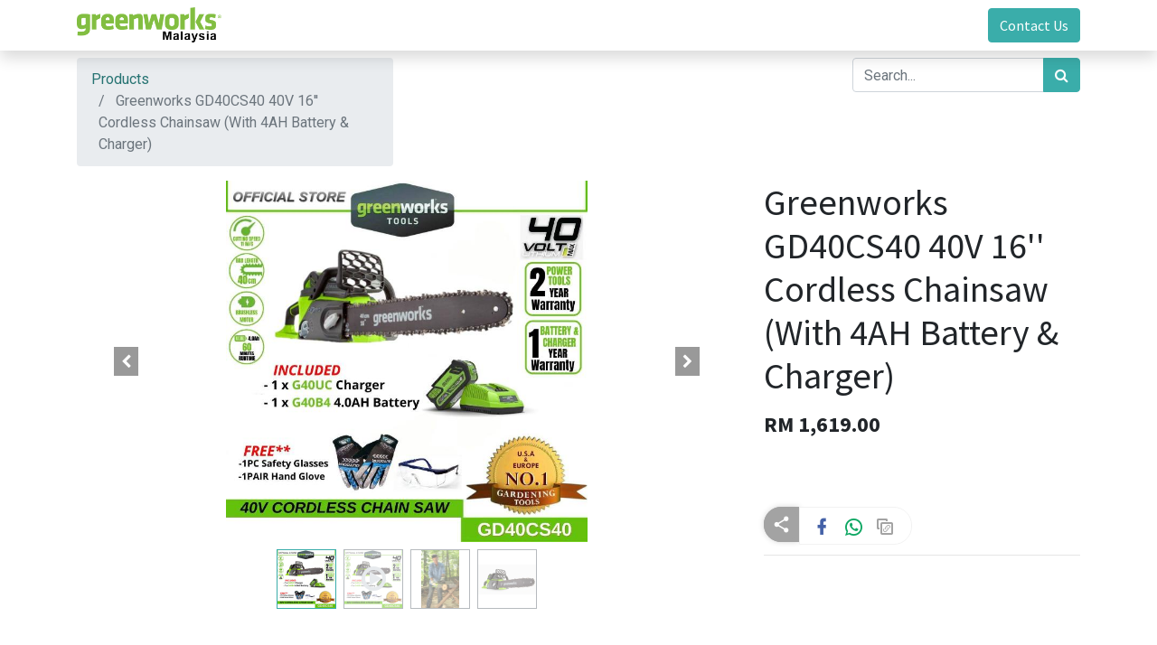

--- FILE ---
content_type: text/html; charset=utf-8
request_url: https://greenworkstools.com.my/shop/greenworks-gd40cs40-40v-16-cordless-chainsaw-with-4ah-battery-charger-50
body_size: 11189
content:

  
  
  
  <!DOCTYPE html>
        
    
            
        
  <html lang="en-US" data-website-id="1" data-oe-company-name="Copoly Trading Sdn Bhd">
            
    
      
      
      
      
        
      
    
    
  <head>
                <meta charset="utf-8"/>
                <meta http-equiv="X-UA-Compatible" content="IE=edge,chrome=1"/>
            <meta name="viewport" content="width=device-width, initial-scale=1, user-scalable=no"/>
    <meta name="generator" content="Odoo"/>
    
    
    
    
    
    
    
    
    
      
      
      
      
        
          
            <meta property="og:type" content="website"/>
          
        
          
            <meta property="og:title" content="Greenworks GD40CS40 40V 16'' Cordless Chainsaw (With 4AH Battery &amp; Charger)"/>
          
        
          
            <meta property="og:site_name" content="Copoly Trading Sdn Bhd"/>
          
        
          
            <meta property="og:url" content="http://greenworkstools.com.my/shop/greenworks-gd40cs40-40v-16-cordless-chainsaw-with-4ah-battery-charger-50"/>
          
        
          
            <meta property="og:image" content="http://greenworkstools.com.my/web/image/product.template/50/image_1024?unique=f8a340f"/>
          
        
          
            <meta property="og:description"/>
          
        
      
      
      
      
        
          <meta name="twitter:card" content="summary_large_image"/>
        
          <meta name="twitter:title" content="Greenworks GD40CS40 40V 16'' Cordless Chainsaw (With 4AH Battery &amp; Charger)"/>
        
          <meta name="twitter:image" content="http://greenworkstools.com.my/web/image/product.template/50/image_1024?unique=f8a340f"/>
        
          <meta name="twitter:description"/>
        
      
    
    
      
      
    
    <link rel="canonical" href="http://greenworkstools.com.my/shop/greenworks-gd40cs40-40v-16-cordless-chainsaw-with-4ah-battery-charger-50"/>
    <link rel="preconnect" href="https://fonts.gstatic.com/" crossorigin=""/>
  
        

                <title>
        Greenworks GD40CS40 40V 16'' Cordless Chainsaw (With 4AH Battery &amp; Charger) | 
        Greenworks Tools
      </title>
                <link type="image/x-icon" rel="shortcut icon" href="/web/image/website/1/favicon?unique=e25fc98"/>
            <link rel="preload" href="/web/static/lib/fontawesome/fonts/fontawesome-webfont.woff2?v=4.7.0" as="font" crossorigin=""/>
            <link type="text/css" rel="stylesheet" href="/web/content/3831-c28e2d8/1/web.assets_common.css" data-asset-xmlid="web.assets_common" data-asset-version="c28e2d8"/>
            <link type="text/css" rel="stylesheet" href="/web/content/3821-b59c881/1/web.assets_frontend.css" data-asset-xmlid="web.assets_frontend" data-asset-version="b59c881"/>
    
  
        

                <script id="web.layout.odooscript" type="text/javascript">
                    var odoo = {
                        csrf_token: "ae7068ef563e16a0642d785baed8f93f0f50a412o1800554355",
                        debug: "",
                    };
                </script>
            <script type="text/javascript">
                odoo.session_info = {"is_admin": false, "is_system": false, "is_website_user": true, "user_id": false, "is_frontend": true, "translationURL": "/website/translations", "cache_hashes": {"translations": "63c39b9719623b23090242bff39258f3aa29fe2b"}, "lang_url_code": "en"};
                if (!/(^|;\s)tz=/.test(document.cookie)) {
                    const userTZ = Intl.DateTimeFormat().resolvedOptions().timeZone;
                    document.cookie = `tz=${userTZ}; path=/`;
                }
            </script>
            <script defer="defer" type="text/javascript" src="/web/content/3822-a9e7572/1/web.assets_common_minimal_js.js" data-asset-xmlid="web.assets_common_minimal_js" data-asset-version="a9e7572"></script>
            <script defer="defer" type="text/javascript" src="/web/content/3823-9ad155a/1/web.assets_frontend_minimal_js.js" data-asset-xmlid="web.assets_frontend_minimal_js" data-asset-version="9ad155a"></script>
            
        
    
            <script defer="defer" type="text/javascript" data-src="/web/content/3824-d550dd9/1/web.assets_common_lazy.js" data-asset-xmlid="web.assets_common_lazy" data-asset-version="d550dd9"></script>
            <meta property="og:image:width" content="450"/>
            <meta property="og:image:height" content="298"/>
            <script defer="defer" type="text/javascript" data-src="/web/content/3825-bdc8d11/1/web.assets_frontend_lazy.js" data-asset-xmlid="web.assets_frontend_lazy" data-asset-version="bdc8d11"></script>
    
  
        

                
            
        
    </head>
            <body class="">
                
    
  
            
            
        <div id="wrapwrap" class="   ">
                <header id="top" data-anchor="true" data-name="Header" class="  o_header_standard">
                    <nav data-name="Navbar" class="navbar navbar-expand-lg navbar-light o_colored_level o_cc shadow-sm">
            <div id="top_menu_container" class="container justify-content-start justify-content-lg-between">
                
                
    <a href="/" class="navbar-brand logo mr-4">
            <span role="img" aria-label="Logo of Greenworks Tools" title="Greenworks Tools"><img src="/web/image/website/1/logo/Greenworks%20Tools?unique=e25fc98" class="img img-fluid" alt="Greenworks Tools" loading="lazy"/></span>
        </a>
    

                
                
    <button type="button" data-toggle="collapse" data-target="#top_menu_collapse" class="navbar-toggler ml-auto">
        <span class="navbar-toggler-icon o_not_editable"></span>
    </button>

                
                <div id="top_menu_collapse" class="collapse navbar-collapse order-last order-lg-0">
                    
    <ul id="top_menu" class="nav navbar-nav o_menu_loading flex-grow-1">
        
                        
                        
                        
                            
    
    
    <li class="nav-item dropdown  position-static">
        <a data-toggle="dropdown" href="#" class="nav-link dropdown-toggle o_mega_menu_toggle">
            <span>Shop By Voltage</span>
        </a>
        <div data-name="Mega Menu" class="dropdown-menu o_mega_menu dropdown-menu-left">







<section class="s_mega_menu_menu_image_menu py-4 o_colored_level" data-snippet="s_mega_menu_menu_image_menu" data-name="Menu - Image - Menu">
        <div class="container" bis_skin_checked="1">
            <div class="row align-items-center" bis_skin_checked="1">
                
                <div class="col-lg-4 py-2 text-center" bis_skin_checked="1" style="">
                    <a href="/shop/category/greenworks-24v-2"><img class="img-fluid" src="/web/image/2329-aa6a5668/24v-logo-2.jpg?access_token=a89f4694-425a-4de9-ad7a-150f8ad3e3d6" loading="lazy" data-original-title="" title="" aria-describedby="tooltip415348" alt="" data-original-id="2327" data-original-src="/web/image/2327-b24ab8cb/24v-logo-2.jpg" data-mimetype="image/jpeg" data-resize-width="690"></a>
                </div><div class="col-lg-4 py-2 text-center" bis_skin_checked="1" style="">
                    <a href="/shop/category/greenworks-40v-23"><img class="img-fluid" src="/web/image/2333-eff1a88e/80v-logo-1%20%281%29.png?access_token=75765635-e16a-4c87-83a7-a1883ee9cf78" loading="lazy" data-original-title="" title="" aria-describedby="tooltip415348" alt="" data-original-id="2332" data-original-src="/web/image/2332-30cf0b8f/80v-logo-1%20%281%29.png" data-mimetype="image/png" data-resize-width="690"></a>
                </div><div class="col-lg-4 py-2 text-center" bis_skin_checked="1" style="">
                    <a href="/shop/category/greenworks-80v-24"><img class="img-fluid" src="/web/image/2330-ef9a7a36/80v-logo-1.jpg?access_token=83a64ddc-c396-49f0-bff1-70e489a52b5e" loading="lazy" data-original-title="" title="" aria-describedby="tooltip415348" alt="" data-original-id="2328" data-original-src="/web/image/2328-8f60da57/80v-logo-1.jpg" data-mimetype="image/jpeg" data-resize-width="690"></a>
                </div>
                
            </div>
        </div>
    </section>
    
</div>
    </li>

                        
                            
    
    
    <li class="nav-item dropdown  position-static">
        <a data-toggle="dropdown" href="#" class="nav-link dropdown-toggle o_mega_menu_toggle">
            <span>Shop By Tools</span>
        </a>
        <div data-name="Mega Menu" class="dropdown-menu o_mega_menu dropdown-menu-left"><section class="s_mega_menu_menu_image_menu py-4 o_colored_level pt0 pb0" data-snippet="s_mega_menu_menu_image_menu" data-name="Menu - Image - Menu" style="">
        <div class="container" bis_skin_checked="1">
            <div class="row align-items-center" bis_skin_checked="1">
                
                <div class="col-lg-2 py-2 text-center" bis_skin_checked="1">
                    <a href="/shop/category/lawn-mover-25"><img class="img-fluid" src="/web/image/2574-27f3cd11/CAT..jpg?access_token=93b1cfa4-abf0-425d-9078-f0ff27888199" loading="lazy" data-original-title="" title="" aria-describedby="tooltip572039" alt="" style="width: 100%;" data-original-id="2573" data-original-src="/web/image/2573-09db0ada/CAT..jpg" data-mimetype="image/jpeg" data-resize-width="690"></a><a href="/shop/category/greenworks-lawn-mover-25" class="btn btn-outline-primary rounded-circle" data-original-title="" title="">Lawn Mover</a></div><div class="py-2 text-center col-lg-2 pb0" bis_skin_checked="1">
                    <a href="/shop/category/greenworks-axial-blower-3"><img class="img-fluid" src="/web/image/1652-0b9049c2/CAT..jpg?access_token=fe948112-b30d-4dc8-90d2-72e6588bc1ca" loading="lazy" data-original-title="" title="" aria-describedby="tooltip572039" alt="" style="width: 100%;" data-original-id="1648" data-original-src="/web/image/1648-f11013c2/CAT..jpg" data-mimetype="image/jpeg" data-width="1024" data-height="909.4265734265734" data-scale-x="1" data-scale-y="1" data-aspect-ratio="0/0"></a><a href="/shop/category/greenworks-axial-blower-3" class="btn btn-outline-primary rounded-circle">Axial Blower </a><a href="/shop/category/greenworks-axial-blower-3"><br data-original-title="" title="" aria-describedby="tooltip634581"></a>
                </div><div class="col-lg-2 py-2 text-center" bis_skin_checked="1">
                    <a href="/shop/category/greenworks-chain-saw-8"><img class="img-fluid" src="/web/image/1654-73e5ad27/GD80CS50_BackPack.png?access_token=82f320df-0e88-4267-9546-a1a2649c1a37" loading="lazy" data-original-title="" title="" aria-describedby="tooltip572039" alt="" style="width: 100%;" data-original-id="1579" data-original-src="/web/image/1579-e5c0358d/GD80CS50_BackPack.png" data-mimetype="image/png" data-x="184.6153846153846" data-width="1015.3846153846154" data-height="931.4685314685314" data-scale-x="1" data-scale-y="1" data-aspect-ratio="0/0"><br></a><a href="/shop/category/greenworks-chain-saw-8" class="btn btn-outline-primary rounded-circle" data-original-title="" title="" aria-describedby="tooltip782191">Chain Saw</a></div><div class="col-lg-2 py-2 text-center" bis_skin_checked="1">
                    <a href="/shop/category/greenworks-hedge-trimmer-10" data-original-title="" title=""><img class="img-fluid" src="/web/image/1334-5a0ac5e0/CAT..PNG?access_token=0e65724b-d97a-43ea-9c68-a1d43ac44200" loading="lazy" data-original-title="" title="" aria-describedby="tooltip572039" alt="" style="width: 100%;" data-original-id="1333" data-original-src="/web/image/1333-1889b983/CAT..PNG" data-mimetype="image/png" data-resize-width="483"><br data-original-title="" title="" aria-describedby="tooltip994260"></a><a href="/shop/category/greenworks-hedge-trimmer-10" class="btn btn-outline-primary rounded-circle">Hedge Trimmer</a></div><div class="col-lg-2 py-2 text-center" bis_skin_checked="1">
                    <a href="/shop/category/greenworks-brush-cutter-18"><img class="img-fluid" src="/web/image/1065-e4a11773/GD80BC_P_A.jpg?access_token=1d82db1d-b4ff-45d3-9022-2640626a9701" loading="lazy" data-original-title="" title="" aria-describedby="tooltip572039" alt="" style="width: 100%;" data-original-id="1064" data-original-src="/web/image/1064-814381c3/GD80BC_P_A.jpg" data-mimetype="image/jpeg" data-resize-width="600"></a><a href="/shop/category/greenworks-brush-cutter-18" class="btn btn-outline-primary rounded-circle">Brush Cutter</a><a href="/shop/category/greenworks-brush-cutter-18"><br></a>
                </div><div class="py-2 text-center col-lg-2" bis_skin_checked="1">
                    <a href="/shop/category/greenworks-pole-saw-17"><img class="img-fluid" src="/web/image/1532-eaea21f8/CAT..jpg?access_token=4ca1a2a3-f9eb-4963-91b1-cffa2e93cc5f" loading="lazy" data-original-title="" title="" aria-describedby="tooltip572039" alt="" style="width: 100%;" data-original-id="1531" data-original-src="/web/image/1531-f46c7717/CAT..jpg" data-mimetype="image/jpeg" data-resize-width="425"></a><a href="/shop/category/greenworks-pole-saw-17"><br></a><a href="/shop/category/greenworks-pole-saw-17" data-original-title="" title="" aria-describedby="tooltip495478"></a><a href="/shop/category/greenworks-pole-saw-17" class="btn btn-outline-primary rounded-circle">Pole Saw </a></div>
                
            </div>
        </div>
    </section>





















































<section class="s_mega_menu_menu_image_menu py-4 o_colored_level pb0 pt0" data-snippet="s_mega_menu_menu_image_menu" data-name="Menu - Image - Menu" style="">
        <div class="container" bis_skin_checked="1">
            <div class="row align-items-center" bis_skin_checked="1">
                
                <div class="py-2 text-center col-lg-2" bis_skin_checked="1">
                    <a href="/shop/category/greenworks-reciprocating-saw-20"><img class="img-fluid" src="/web/image/1649-e384580c/G24RS_Solo.jpeg?access_token=8abba7c4-6e27-4132-bcf9-1b728812cb3d" loading="lazy" data-original-title="" title="" aria-describedby="tooltip572039" alt="" style="width: 100%;" data-original-id="1576" data-original-src="/web/image/1576-7a163016/G24RS_Solo.jpeg" data-mimetype="image/jpeg" data-resize-width="690"><br></a><span style='color: rgba(0, 0, 0, 0.8); font-family: Roboto, "Helvetica Neue", Helvetica, Arial, 文泉驛正黑, "WenQuanYi Zen Hei", "Hiragino Sans GB", "儷黑 Pro", "LiHei Pro", "Heiti TC", 微軟正黑體, "Microsoft JhengHei UI", "Microsoft JhengHei", sans-serif; font-size: 20px; text-align: left;'><a href="/shop/category/greenworks-reciprocating-saw-20" class="btn btn-outline-primary rounded-circle">Reciprocating Saw</a></span></div><div class="py-2 text-center col-lg-2" bis_skin_checked="1"><a href="/shop/category/greenworks-impact-wrench-22" data-original-title="" title="" aria-describedby="tooltip801505"><img class="img-fluid" src="/web/image/1651-5dcefa5f/GD24IW400_4Ah.png?access_token=a8351547-0c83-4cc0-9253-7ce1e8f01058" loading="lazy" data-original-title="" title="" aria-describedby="tooltip572039" alt="" style="width: 100%;" data-original-id="1637" data-original-src="/web/image/1637-7e626d01/GD24IW400_4Ah.png" data-mimetype="image/png" data-resize-width="690"><br data-original-title="" title="" aria-describedby="tooltip297764"></a><a href="/shop/category/greenworks-impact-wrench-22" class="btn btn-outline-primary rounded-circle" data-original-title="" title="">Impact Wrench </a></div><div class="py-2 text-center col-lg-2" bis_skin_checked="1"><a href="/shop/category/greenworks-impact-wrench-22" data-original-title="" title="" aria-describedby="tooltip801505"><img class="img-fluid" src="/web/image/2570-7d878c53/CAT..jpg?access_token=7d67832b-06f4-49bf-891c-1ac6330d11ea" loading="lazy" data-original-title="" title="" aria-describedby="tooltip572039" alt="" style="width: 100%;" data-original-id="2549" data-original-src="/web/image/2549-8492d87d/CAT..jpg" data-mimetype="image/jpeg" data-resize-width="400"><br data-original-title="" title="" aria-describedby="tooltip297764"></a><a href="/shop/category/greenworks-circular-saw-5" class="btn btn-outline-primary rounded-circle" data-original-title="" title="">Circular Saw </a></div><div class="py-2 text-center col-lg-2" bis_skin_checked="1"><a href="/shop/category/greenworks-impact-wrench-22" data-original-title="" title="" aria-describedby="tooltip801505"><img class="img-fluid" src="/web/image/2571-2198b8eb/G24SDS2_CAT.jpg?access_token=6d63d78b-271a-484a-baed-95180318296e" loading="lazy" data-original-title="" title="" aria-describedby="tooltip572039" alt="" style="width: 100%;" data-original-id="2527" data-original-src="/web/image/2527-a3773058/G24SDS2_CAT.jpg" data-mimetype="image/jpeg" data-resize-width="600"><br data-original-title="" title="" aria-describedby="tooltip297764"></a><a href="/shop/category/rotary-hammer-drill-27" class="btn btn-outline-primary rounded-circle" data-original-title="" title="">Rotary Hammer </a></div><div class="col-lg-2 pb0 py-2 text-center" bis_skin_checked="1">
                    <a href="/shop/category/accessories-26" data-original-title="" title="" aria-describedby="tooltip551110"><img class="img-fluid padding-large" src="/web/image/2614-701bc745/CAT.jpg?access_token=5661d0ec-5863-4b2e-b696-b3bb7483826e" loading="lazy" data-original-title="" title="" aria-describedby="tooltip572039" alt="" style="width: 100%;" data-original-id="2613" data-original-src="/web/image/2613-f633b47f/CAT.jpg" data-mimetype="image/jpeg" data-resize-width="232"></a><br><a href="/shop/category/jigsaw-13" class="btn btn-outline-primary rounded-circle" data-original-title="" title="" aria-describedby="tooltip989718">Jig Saw</a></div><div class="py-2 text-center col-lg-2" bis_skin_checked="1">
                    <a href="/shop/category/accessories-26" data-original-title="" title="" aria-describedby="tooltip551110"><img class="img-fluid" src="/web/image/2521-8931a581/CAT..jpg?access_token=e0d39f99-e5fa-489c-b0fd-98bea6e384ef" loading="lazy" data-original-title="" title="" aria-describedby="tooltip572039" alt="" style="width: 100%;" data-original-id="2520" data-original-src="/web/image/2520-67b69a55/CAT..jpg" data-mimetype="image/jpeg" data-resize-width="690"></a><br><a href="/shop/category/accessories-26" class="btn btn-outline-primary rounded-circle" data-original-title="" title="" aria-describedby="tooltip989718">Accessories</a></div>
                
            </div>
        </div>
    </section>





















































<p>
</p>





















































<p id="Block" data-anchor="true"><a href="/shop/category/greenworks-circular-saw-5"><br></a>
    





</p></div>
    </li>

                        
                            
    
    <li class="nav-item">
        <a role="menuitem" href="/shop" class="nav-link ">
            <span>Shop</span>
        </a>
    </li>
    

                        
                            
    
    <li class="nav-item">
        <a role="menuitem" href="/find-dealer" class="nav-link ">
            <span>Find Dealer</span>
        </a>
    </li>
    

                        
            
        
        
            
        
        <li class="nav-item mx-lg-3 divider d-none"></li> 
        <li class="o_wsale_my_cart d-none nav-item mx-lg-3">
            <a href="/shop/cart" class="nav-link">
                <i class="fa fa-shopping-cart"></i>
                
                <sup class="my_cart_quantity badge badge-primary" data-order-id="">0</sup>
            </a>
        </li>
    
        
                        
                        
            <li class="nav-item ml-lg-auto o_no_autohide_item">
                <a href="/web/login" class="nav-link font-weight-bold">Sign in</a>
            </li>
        
                        
                        
        
        
            
        
    
    
                    
    </ul>

                </div>
                
                
                
                <div class="oe_structure oe_structure_solo" id="oe_structure_header_default_1">
      <section class="s_text_block o_colored_level" data-snippet="s_text_block" data-name="Text">
        <div class="container">
          <a href="/contactus" class="btn btn-primary ml-4" data-original-title="" title="" aria-describedby="tooltip333527">Contact Us</a>
        </div>
      </section>
    </div>
  </div>
        </nav>
    </header>
                <main>
                    
            
        
    
    <div itemscope="itemscope" itemtype="http://schema.org/Product" id="wrap" class="js_sale ecom-zoomable zoomodoo-next">
      <section id="product_detail" class="container py-2 oe_website_sale " data-view-track="1">
        <div class="row">
          <div class="col-md-4">
            <ol class="breadcrumb">
              <li class="breadcrumb-item">
                <a href="/shop">Products</a>
              </li>
              
              <li class="breadcrumb-item active">
                <span>Greenworks GD40CS40 40V 16'' Cordless Chainsaw (With 4AH Battery &amp; Charger)</span>
              </li>
            </ol>
          </div>
          <div class="col-md-8">
            <div class="form-inline justify-content-end">
              
        
    <form method="get" class="o_wsale_products_searchbar_form o_wait_lazy_js " action="/shop">
                <div role="search" class="input-group">
        
        <input type="search" name="search" class="search-query form-control oe_search_box" data-limit="5" data-display-description="true" data-display-price="true" data-display-image="true" placeholder="Search..."/>
        <div class="input-group-append">
            <button type="submit" class="btn btn-primary oe_search_button" aria-label="Search" title="Search"><i class="fa fa-search"></i></button>
        </div>
    </div>

                <input name="order" type="hidden" class="o_wsale_search_order_by" value=""/>
                
            
            
        
            </form>
        
    
              
        
        <div class="dropdown d-none ml-2">
            
            <a role="button" href="#" class="dropdown-toggle btn btn-secondary" data-toggle="dropdown">
                Public Pricelist
            </a>
            <div class="dropdown-menu" role="menu">
                
                    <a role="menuitem" class="dropdown-item" href="/shop/change_pricelist/1">
                        <span class="switcher_pricelist" data-pl_id="1">Public Pricelist</span>
                    </a>
                
            </div>
        </div>
    
            </div>
          </div>
        </div>
        <div class="row">
          <div class="col-md-6 col-xl-8">
            
        
        <div id="o-carousel-product" class="carousel slide" data-ride="carousel" data-interval="0">
            <div class="carousel-outer position-relative">
                <div class="carousel-inner h-100">
                    
                        <div class="carousel-item h-100 active">
                            <div class="d-flex align-items-center justify-content-center h-100"><img src="/web/image/product.product/50/image_1024/Greenworks%20GD40CS40%2040V%2016%27%27%20Cordless%20Chainsaw%20%28With%204AH%20Battery%20%26%20Charger%29?unique=f8a340f" itemprop="image" class="img img-fluid product_detail_img mh-100" alt="Greenworks GD40CS40 40V 16'' Cordless Chainsaw (With 4AH Battery &amp;amp; Charger)" loading="lazy"/></div>
                        </div>
                    
                        <div class="carousel-item h-100">
                            <div class="d-flex align-items-center justify-content-center h-100 embed-responsive embed-responsive-16by9">
                                <iframe class="embed-responsive-item" src="//www.youtube.com/embed/dO2zsWyKhUM?rel=0" allowFullScreen="true" frameborder="0"></iframe>
                            </div>
                        </div>
                    
                        <div class="carousel-item h-100">
                            <div class="d-flex align-items-center justify-content-center h-100"><img src="/web/image/product.image/106/image_1024/Greenworks%20GD40CS40%2040V%2016%27%27%20Cordless%20Chainsaw%20%28With%204AH%20Battery%20%26%20Charger%29?unique=650060b" itemprop="image" class="img img-fluid product_detail_img mh-100" alt="Greenworks GD40CS40 40V 16'' Cordless Chainsaw (With 4AH Battery &amp;amp; Charger)" data-zoom="1" data-zoom-image="/web/image/product.image/106/image_1920/Greenworks%20GD40CS40%2040V%2016%27%27%20Cordless%20Chainsaw%20%28With%204AH%20Battery%20%26%20Charger%29?unique=650060b" loading="lazy"/></div>
                        </div>
                    
                        <div class="carousel-item h-100">
                            <div class="d-flex align-items-center justify-content-center h-100"><img src="/web/image/product.image/107/image_1024/Greenworks%20GD40CS40%2040V%2016%27%27%20Cordless%20Chainsaw%20%28With%204AH%20Battery%20%26%20Charger%29?unique=650060b" itemprop="image" class="img img-fluid product_detail_img mh-100" alt="Greenworks GD40CS40 40V 16'' Cordless Chainsaw (With 4AH Battery &amp;amp; Charger)" data-zoom="1" data-zoom-image="/web/image/product.image/107/image_1920/Greenworks%20GD40CS40%2040V%2016%27%27%20Cordless%20Chainsaw%20%28With%204AH%20Battery%20%26%20Charger%29?unique=650060b" loading="lazy"/></div>
                        </div>
                    
                </div>
                
                    <a class="carousel-control-prev" href="#o-carousel-product" role="button" data-slide="prev">
                        <span class="fa fa-chevron-left p-2" role="img" aria-label="Previous" title="Previous"></span>
                    </a>
                    <a class="carousel-control-next" href="#o-carousel-product" role="button" data-slide="next">
                        <span class="fa fa-chevron-right p-2" role="img" aria-label="Next" title="Next"></span>
                    </a>
                
            </div>
            <div class="d-none d-md-block text-center">
                <ol class="carousel-indicators d-inline-block position-static mx-auto my-0 p-1 text-left">
                    <li data-target="#o-carousel-product" class="d-inline-block m-1 align-top active" data-slide-to="0">
                        <div><img src="/web/image/product.product/50/image_128/Greenworks%20GD40CS40%2040V%2016%27%27%20Cordless%20Chainsaw%20%28With%204AH%20Battery%20%26%20Charger%29?unique=f8a340f" class="img o_image_64_contain" alt="Greenworks GD40CS40 40V 16'' Cordless Chainsaw (With 4AH Battery &amp;amp; Charger)" loading="lazy"/></div>
                        
                    </li><li data-target="#o-carousel-product" class="d-inline-block m-1 align-top " data-slide-to="1">
                        <div><img src="/web/image/product.image/167/image_128/Greenworks%20GD40CS40%2040V%2016%27%27%20Cordless%20Chainsaw%20%28With%204AH%20Battery%20%26%20Charger%29?unique=650060b" class="img o_image_64_contain" alt="Greenworks GD40CS40 40V 16'' Cordless Chainsaw (With 4AH Battery &amp;amp; Charger)" loading="lazy"/></div>
                        <i class="fa fa-2x fa-play-circle-o o_product_video_thumb"></i>
                    </li><li data-target="#o-carousel-product" class="d-inline-block m-1 align-top " data-slide-to="2">
                        <div><img src="/web/image/product.image/106/image_128/Greenworks%20GD40CS40%2040V%2016%27%27%20Cordless%20Chainsaw%20%28With%204AH%20Battery%20%26%20Charger%29?unique=650060b" class="img o_image_64_contain" alt="Greenworks GD40CS40 40V 16'' Cordless Chainsaw (With 4AH Battery &amp;amp; Charger)" loading="lazy"/></div>
                        
                    </li><li data-target="#o-carousel-product" class="d-inline-block m-1 align-top " data-slide-to="3">
                        <div><img src="/web/image/product.image/107/image_128/Greenworks%20GD40CS40%2040V%2016%27%27%20Cordless%20Chainsaw%20%28With%204AH%20Battery%20%26%20Charger%29?unique=650060b" class="img o_image_64_contain" alt="Greenworks GD40CS40 40V 16'' Cordless Chainsaw (With 4AH Battery &amp;amp; Charger)" loading="lazy"/></div>
                        
                    </li>
                </ol>
            </div>
        </div>
    
          </div>
          <div class="col-md-6 col-xl-4" id="product_details">
            <h1 itemprop="name">Greenworks GD40CS40 40V 16'' Cordless Chainsaw (With 4AH Battery &amp; Charger)</h1>
            <span itemprop="url" style="display:none;">/shop/greenworks-gd40cs40-40v-16-cordless-chainsaw-with-4ah-battery-charger-50</span>
            <form action="/shop/cart/update" method="POST">
              <input type="hidden" name="csrf_token" value="ae7068ef563e16a0642d785baed8f93f0f50a412o1800554355"/>
              <div class="js_product js_main_product">
                
                  <input type="hidden" class="product_id" name="product_id" value="50"/>
                  <input type="hidden" class="product_template_id" name="product_template_id" value="50"/>
                  
                    <ul class="d-none js_add_cart_variants" data-attribute_exclusions="{'exclusions: []'}"></ul>
                  
                
                
      <div itemprop="offers" itemscope="itemscope" itemtype="http://schema.org/Offer" class="product_price mt16">
          <h4 class="oe_price_h4 css_editable_mode_hidden">
              <span data-oe-type="monetary" data-oe-expression="combination_info['list_price']" style="text-decoration: line-through; white-space: nowrap;" class="text-danger oe_default_price d-none">RM <span class="oe_currency_value">1,619.00</span></span>
              <b data-oe-type="monetary" data-oe-expression="combination_info['price']" class="oe_price" style="white-space: nowrap;">RM <span class="oe_currency_value">1,619.00</span></b>
              <span itemprop="price" style="display:none;">1619.0</span>
              <span itemprop="priceCurrency" style="display:none;">MYR</span>
          </h4>
          <h4 class="css_non_editable_mode_hidden decimal_precision" data-precision="2">
            <span>RM <span class="oe_currency_value">1,619.00</span></span>
          </h4>
      </div>
    
                <p class="css_not_available_msg alert alert-warning">This combination does not exist.</p>
                <a type="hidden" style="visibility:hidden;" role="button" id="add_to_cart" class="a-submit btn btn-lg btn-primary d-block d-sm-inline-block js_check_product mt16" href="#">Buy Now&nbsp;<i class="fa fa-shopping-cart" data-original-title="" title="" aria-describedby="tooltip38087"></i> </a>
    
    
      <div class="wkBigContent">
        <div id="imgtoggle" style="float:left" class="">
          <img src="/social_sharing/static/src/img/share_icon.png" loading="lazy"/>
        </div>
        <div class="wkContent" style="float:left">
          
            <img id="fbShare" src="/social_sharing/static/src/img/FB.png" title="Share on facebook" style="margin-left:6px" loading="lazy"/>
          
          
            <a id="share_wapp" style="margin-left:10px" target="_blank" href="http://api.whatsapp.com/send?text=http://greenworkstools.com.my/shop/greenworks-gd40cs40-40v-16-cordless-chainsaw-with-4ah-battery-charger-50">
              <img id="wapShare" src="/social_sharing/static/src/img/Watsapp.png" title="Share on Whatsapp" loading="lazy"/>
            </a>
          
          
          
          
          <img id="copyLink" src="/social_sharing/static/src/img/Soppy-Link.png" title="Copy Product Url" loading="lazy"/>
          <span id="shareContainer" style="margin-left:10px;float:right">
            
            <div id="layerDiv">
              
              
              
              
              
              
              
              
              
              
              
              
            </div>
          </span>
        </div>
      </div>
    
    <br/>
    <br/>
  
                <div id="product_option_block"></div>
              </div>
            </form>
            	
            <p></p>
			
            <div>
              
              <div id="product_attributes_simple">
                
                <p class="text-muted">
                  
                  
                </p>
              </div>
            </div>
            <hr/>
          </div>
        </div>
      </section>
      <div itemprop="description" class="oe_structure oe_empty mt16" id="product_full_description"><section class="s_text_block pt32 pb32 o_colored_level" data-snippet="s_text_block" data-name="Text" style="">
        <div class="s_allow_columns container">
            <p style='margin-right: 0px; margin-bottom: 0px; margin-left: 0px; padding: 8px 0px; font-size: 14px; color: rgb(0, 0, 0); font-family: Roboto, -apple-system, BlinkMacSystemFont, "Helvetica Neue", Helvetica, sans-serif; white-space: pre-wrap;'></p><div style="text-align: center;"><u style="font-family: none; font-weight: bolder; margin: 0px; padding: 0px;"><a href="https://www.lazada.com.my/products/greenworks-gd40cs40-40v-16-cordless-chainsaw-2-year-warranty-gergaji-kayu-choose-for-tools-only-or-set-i422343950-s6034602260.html?spm=a2o4k.searchlist.list.16.15f653a0EDaZEx&amp;search=1&amp;freeshipping=1" class="btn btn-outline-primary rounded-circle" target="_blank">LAZADA </a><a href="https://shopee.com.my/-CORATED-Greenworks-GD40CS40-40V-16'Cordless-'DigiPro'-Chainsaw-(Brushless)-i.9475212.1001179025?sp_atk=c0b8ddf7-db89-4945-8591-2fc4b1736eaa" class="btn btn-outline-primary rounded-circle" target="_blank">SHOPEE</a></u></div><span style="margin: 0px; padding: 0px; font-family: helvetica;"><span style="margin: 0px; padding: 0px; font-weight: bolder; font-family: none;"><u style="margin: 0px; padding: 0px;">Description</u></span></span><ul style='margin-right: 0px; margin-bottom: 0px; margin-left: 10px; list-style-position: initial; list-style-image: initial; padding: 0px; color: rgb(0, 0, 0); font-family: Roboto, -apple-system, BlinkMacSystemFont, "Helvetica Neue", Helvetica, sans-serif; font-size: 12px;'><li style="margin: 0px; padding: 0px;"><span style="margin: 0px; padding: 0px;">GD40CS40 is a semi-professional cordless chainsaw model for forest management.</span></li><li style="margin: 0px; padding: 0px;"><span style="margin: 0px; padding: 0px;">It allows sawing of trunks and logs, boughs and branches.</span></li><li style="margin: 0px; padding: 0px;"><span data-spm-anchor-id="a2o4k.pdp_revamp.product_detail.i1.678b69caJYbxbt" style="margin: 0px; padding: 0px;">This model is ready to work immediately with the push of a button.</span></li><li style="margin: 0px; padding: 0px;"><span style="margin: 0px; padding: 0px;">It has an automatic oil supply with translucent tank and a manual chain tension mechanism.</span></li><li style="margin: 0px; padding: 0px;"><span style="margin: 0px; padding: 0px;">For safe operation, the saw is equipped with a power button, a safety catch and chain brake. The chain brake functions as shield that can protect your hands from flying sawdust.</span></li></ul><div style='margin: 0px; padding: 8px 0px; color: rgb(0, 0, 0); font-family: Roboto, -apple-system, BlinkMacSystemFont, "Helvetica Neue", Helvetica, sans-serif; font-size: 12px; white-space: pre-wrap;'><span style="margin: 0px; padding: 0px; font-weight: bolder;"><u style="margin: 0px; padding: 0px;">Advantages</u></span></div><ul style='margin-right: 0px; margin-bottom: 0px; margin-left: 10px; list-style-position: initial; list-style-image: initial; padding: 0px; color: rgb(0, 0, 0); font-family: Roboto, -apple-system, BlinkMacSystemFont, "Helvetica Neue", Helvetica, sans-serif; font-size: 12px;'><li style="margin: 0px; padding: 0px;"><span style="margin: 0px; padding: 0px;">GD40CS40 features convenient front grip that allows comfort and easy operation.</span></li><li style="margin: 0px; padding: 0px;"><span style="margin: 0px; padding: 0px;">Thanks to the DigiPro brushless motor, it provides 30% more power and up to 70% fewer vibrations than the gasoline engines, without toxic emissions, noise and operating costs.</span></li><li style="margin: 0px; padding: 0px;"><span style="margin: 0px; padding: 0px;">Thanks to the power supply from the 40V battery, the saw provides long autonomous operation.</span></li><li style="margin: 0px; padding: 0px;"><span style="margin: 0px; padding: 0px;">The battery is compatible with other devices from the G-Max 40V range.</span><br><br></li></ul><p><img class="img-fluid o_we_custom_image" src="/web/image/1865-9cd94042/GD40CS_D_B.JPG?access_token=dea3b062-b466-4a7e-a7ff-8e62cf580591" alt="" data-original-id="1865" data-original-src="/web/image/1865-9cd94042/GD40CS_D_B.JPG" data-mimetype="image/jpeg" data-original-title="" title="" aria-describedby="tooltip567825" loading="lazy"><br></p><p><img class="img-fluid o_we_custom_image" src="/web/image/1866-068a4623/GD40CS_D_C.JPG?access_token=ff5a53b1-6560-4fbf-96d3-0af5b3089932" alt="" loading="lazy"><br></p>
        </div>
    </section></div>
            <div class="container mt32">
                <h3>Alternative Products:</h3>
                <div class="row mt16" style="">
                    
                        <div class="col-lg-2" style="width: 170px; height:130px; float:left; display:inline; margin-right: 10px; overflow:hidden;">
                            <div class="mt16 text-center" style="height: 100%;">
                                
                                
                                <div><img src="/web/image/product.product/68/image_128/16%22%20Replacement%20Saw%20Chain%20for%20Greenworks%20GD40CS40%20Chain%20Saw%2090PX056XGL?unique=dea77eb" class="img rounded shadow o_alternative_product o_image_64_max" alt="16&amp;quot; Replacement Saw Chain for Greenworks GD40CS40 Chain Saw 90PX056XGL" loading="lazy"/></div>
                                <h6>
                                    <a style="display: block" href="/shop/16-replacement-saw-chain-for-greenworks-gd40cs40-chain-saw-90px056xgl-68">
                                        <span class="o_text_overflow" style="display: block;" title="16&quot; Replacement Saw Chain for Greenworks GD40CS40 Chain Saw 90PX056XGL">16&quot; Replacement Saw Chain for Greenworks GD40CS40 Chain Saw 90PX056XGL</span>
                                    </a>
                                </h6>
                            </div>
                        </div>
                    
                        <div class="col-lg-2" style="width: 170px; height:130px; float:left; display:inline; margin-right: 10px; overflow:hidden;">
                            <div class="mt16 text-center" style="height: 100%;">
                                
                                
                                <div><img src="/web/image/product.product/63/image_128/Greenworks%2040V%20Cordless%20Chainsaw%20GD40CS40%20Replacement%20Chain%20Cover?unique=f8a340f" class="img rounded shadow o_alternative_product o_image_64_max" alt="Greenworks 40V Cordless Chainsaw GD40CS40 Replacement Chain Cover" loading="lazy"/></div>
                                <h6>
                                    <a style="display: block" href="/shop/greenworks-40v-cordless-chainsaw-gd40cs40-replacement-chain-cover-63">
                                        <span class="o_text_overflow" style="display: block;" title="Greenworks 40V Cordless Chainsaw GD40CS40 Replacement Chain Cover">Greenworks 40V Cordless Chainsaw GD40CS40 Replacement Chain Cover</span>
                                    </a>
                                </h6>
                            </div>
                        </div>
                    
                        <div class="col-lg-2" style="width: 170px; height:130px; float:left; display:inline; margin-right: 10px; overflow:hidden;">
                            <div class="mt16 text-center" style="height: 100%;">
                                
                                
                                <div><img src="/web/image/product.product/49/image_128/Greenworks%20GD40CS40%2040V%2016%27%27%20Cordless%20Chainsaw%20%28Without%20Battery%20%26%20Charger%29?unique=f8a340f" class="img rounded shadow o_alternative_product o_image_64_max" alt="Greenworks GD40CS40 40V 16'' Cordless Chainsaw (Without Battery &amp;amp; Charger)" loading="lazy"/></div>
                                <h6>
                                    <a style="display: block" href="/shop/greenworks-gd40cs40-40v-16-cordless-chainsaw-without-battery-charger-49">
                                        <span class="o_text_overflow" style="display: block;" title="Greenworks GD40CS40 40V 16'' Cordless Chainsaw (Without Battery &amp; Charger)">Greenworks GD40CS40 40V 16'' Cordless Chainsaw (Without Battery &amp; Charger)</span>
                                    </a>
                                </h6>
                            </div>
                        </div>
                    
                </div>
            </div>
        
    </div>
  
                </main>
                <footer id="bottom" data-anchor="true" data-name="Footer" class="o_footer o_colored_level o_cc ">
                    <div id="footer" class="oe_structure oe_structure_solo" style="">
      <section class="s_text_block pt32" data-snippet="s_text_block" data-name="Text" style="">
        <div class="s_allow_columns container">
          <div class="mb-4 s_share text-center" data-snippet="s_share" data-name="Social Media">
            <h5 class="d-none s_share_title">Follow us
            </h5>
            <a href="/website/social/facebook" class="s_share_facebook" target="_blank" data-original-title="" title="" aria-describedby="tooltip379508">
              </a>
            <a href="https://www.facebook.com/greenworksmalaysia/?ref=pages_you_manage" class="s_share_facebook" target="_blank">
              <i class="fa fa-facebook rounded rounded-circle shadow-sm" data-original-title="" title="" aria-describedby="tooltip517823"></i>
            </a>
            <a href="/website/social/facebook" class="s_share_facebook" target="_blank">
            </a>
            <a href="https://www.instagram.com/greenworkstoolsmalaysia/" target="_blank">
              <span class="fa fa-instagram rounded-circle text-black" data-original-title="" title="" aria-describedby="tooltip108140" style=""></span>
            </a>
            <a href="/website/social/twitter" class="s_share_twitter" target="_blank" data-original-title="" title="" aria-describedby="tooltip687772">
              </a>
            <a href="/website/social/linkedin" class="s_share_linkedin" target="_blank"> </a>
          </div>
          <p class="mb-1 text-center">
            <a href="https://www.google.com/maps/place/Copoly+Trading+Sdn+Bhd/@3.0968688,101.3905558,17z/data=!3m1!4b1!4m5!3m4!1s0x31cc5435ed015b0d:0x238323737431ee15!8m2!3d3.0968696!4d101.3927526" data-original-title="" title="" aria-describedby="tooltip331357">3 Jalan Wawasan 4/ku7, Sungai Kapar Indah, 42200, klang, Selangor</a>
          </p>
          <ul class="list-inline text-center">
            <li class="list-inline-item mx-3">
              <i class="fa fa-1x fa-fw fa-phone mr-2"></i>
              <span class="o_force_ltr"><a href="https://wa.link/t8cunz">+6012-2057477</a>&nbsp;</span>
            </li>
            <li class="list-inline-item mx-3"><i class="fa fa-1x fa-envelope fa-fw mr-2"></i>&nbsp;<a href="mailto:mycopoly@gmail.com">mycopoly@gmail.com</a></li>
          </ul>
        </div>
      </section>
    </div>
  <div class="o_footer_copyright o_colored_level o_cc" data-name="Copyright">
                        <div class="container py-3">
                            <div class="row">
                                <div class="col-sm text-center text-sm-left text-muted">
                                    
        
    
                                    <span class="mr-2 o_footer_copyright_name">Copyright © Greenworks</span>
  
    
        
        
    
        
        
    
        
    
        
                                </div>
                                <div class="col-sm text-center text-sm-right o_not_editable">
                                    
        <div class="o_brand_promotion">
            
        
        
        Powered by 6F Solutions
    
        </div>
    
                                </div>
                            </div>
                        </div>
                    </div>
                </footer>
        
    
            </div>
    
  
        
        
    </body>
        </html>
    
